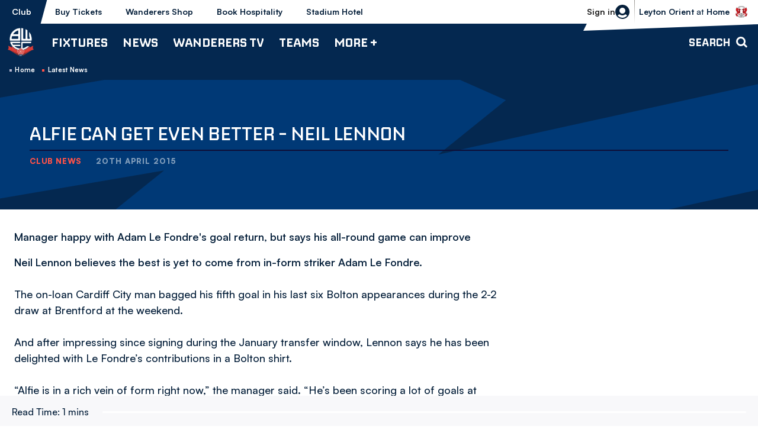

--- FILE ---
content_type: image/svg+xml
request_url: https://www.bwfc.co.uk/themes/custom/bolton/files/flag-right.svg
body_size: 2934
content:
<?xml version="1.0" encoding="UTF-8"?>
<svg width="110px" height="70px" viewBox="0 0 110 70" version="1.1" xmlns="http://www.w3.org/2000/svg" xmlns:xlink="http://www.w3.org/1999/xlink">
    <title>Flag - Right</title>
    <g id="Flag---Right" stroke="none" stroke-width="1" fill="none" fill-rule="evenodd">
        <path d="M41,2 L6.5,70 L3.5,70 L38,2 L41,2 Z M65.4648649,1.38648649 C78.8738739,8.64054054 93.0522523,12.2675676 108,12.2675676 C108,12.3837838 102.75,22.9418919 97.5,33.4837838 L96.870336,34.7480637 C91.8384,44.8509708 87,54.5534054 87,54.6027027 C72.0522523,54.6027027 57.8738739,50.9756757 44.4648649,43.7216216 C43.5855856,46.3594595 43.1459459,47.6783784 43.1459459,47.6783784 C35,44.5 30.5,44.5 21.5,45.5 C21.5,45.3884324 26.3384,35.6536173 31.370336,25.5482193 L32,24.2837838 C37.25,13.7418919 42.5,3.21621622 42.5,3.16486486 C48.5,1.5 55,1.5 64.1459459,5.34324324 C64.1459459,5.34324324 64.5855856,4.02432432 65.4648649,1.38648649 Z M68.7748196,43.3444057 C68.6468866,43.7381431 68.7330761,44.094204 69.0159812,44.3690799 C68.5513558,44.4010684 68.157223,44.7209298 67.9977702,45.2116749 C67.74005,46.0048561 68.2235595,46.7108211 69.2507005,47.0445594 C70.2778415,47.3782978 71.0915252,47.0875076 71.3492454,46.2943264 C71.5086981,45.8035813 71.3702873,45.3169948 70.9999331,45.0200137 C71.3980805,44.9790428 71.6846571,44.7377922 71.8125902,44.3440548 C72.0424988,43.6364687 71.5896632,42.9720141 70.6823553,42.6772119 C69.7750474,42.3824097 68.999166,42.6539387 68.7748196,43.3444057 Z M69.8681165,45.1443485 C70.3417426,45.298239 70.5660182,45.5982264 70.4547721,45.9406067 C70.343526,46.2829871 69.9933155,46.3900039 69.513983,46.2342593 C69.0346505,46.0785147 68.8142271,45.7860878 68.9254732,45.4437074 C69.0367194,45.1013271 69.3944903,44.9904581 69.8681165,45.1443485 Z M62.1611726,41.1955016 C62.0332396,41.589239 62.1194291,41.9452999 62.4023342,42.2201757 C61.9377088,42.2521642 61.543576,42.5720256 61.3841232,43.0627708 C61.126403,43.8559519 61.6099125,44.5619169 62.6370535,44.8956553 C63.6641945,45.2293936 64.4778782,44.9386034 64.7355983,44.1454223 C64.8950511,43.6546771 64.7566403,43.1680906 64.3862861,42.8711095 C64.7844335,42.8301386 65.0710101,42.588888 65.1989431,42.1951506 C65.4288518,41.4875645 64.9760162,40.8231099 64.0687083,40.5283077 C63.1614004,40.2335055 62.3855189,40.5050345 62.1611726,41.1955016 Z M70.4112243,43.453418 C70.8277871,43.5887675 71.0309474,43.856659 70.9363882,44.1476823 C70.8436831,44.4329993 70.5237143,44.5246071 70.1071516,44.3892577 C69.6905888,44.2539082 69.4855744,43.991723 69.5782795,43.7064061 C69.6728387,43.4153828 69.9946616,43.3180686 70.4112243,43.453418 Z M63.2544695,42.9954443 C63.7280956,43.1493348 63.9523712,43.4493222 63.8411251,43.7917026 C63.729879,44.1340829 63.3796685,44.2410997 62.900336,44.0853551 C62.4210035,43.9296105 62.2005801,43.6371836 62.3118262,43.2948032 C62.4230723,42.9524229 62.7808433,42.8415539 63.2544695,42.9954443 Z M55.5475256,39.0465974 C55.4195926,39.4403348 55.5057821,39.7963957 55.7886872,40.0712715 C55.3240618,40.10326 54.9299289,40.4231214 54.7704762,40.9138666 C54.512756,41.7070477 54.9962654,42.4130127 56.0234065,42.7467511 C57.0505475,43.0804894 57.8642312,42.7896992 58.1219513,41.9965181 C58.2814041,41.5057729 58.1429933,41.0191864 57.7726391,40.7222054 C58.1707865,40.6812344 58.4573631,40.4399838 58.5852961,40.0462464 C58.8152048,39.3386604 58.3623692,38.6742058 57.4550613,38.3794035 C56.5477534,38.0846013 55.7718719,38.3561304 55.5475256,39.0465974 Z M63.7975773,41.3045139 C64.21414,41.4398633 64.4173004,41.7077549 64.3227412,41.9987781 C64.2300361,42.2840951 63.9100673,42.3757029 63.4935046,42.2403535 C63.0769418,42.105004 62.8719274,41.8428188 62.9646325,41.5575019 C63.0591917,41.2664786 63.3810145,41.1691644 63.7975773,41.3045139 Z M56.6408224,40.8465402 C57.1144486,41.0004306 57.3387242,41.300418 57.2274781,41.6427984 C57.116232,41.9851787 56.7660214,42.0921955 56.286689,41.9364509 C55.8073565,41.7807064 55.5869331,41.4882794 55.6981792,41.1458991 C55.8094253,40.8035187 56.1671963,40.6926497 56.6408224,40.8465402 Z M50.4445448,36.1898715 L50.1757,37.0172906 L51.134365,37.3287798 L50.0311743,40.7240515 L50.9156569,41.0114373 L52.2876923,36.7887464 L50.4445448,36.1898715 Z M79.4488882,24.4963866 L74.5046163,39.7132909 L78.3088424,40.9493589 L83.2531143,25.7324546 L79.4488882,24.4963866 Z M57.1839303,39.1556097 C57.600493,39.2909591 57.8036534,39.5588507 57.7090942,39.849874 C57.6163891,40.1351909 57.2964203,40.2267987 56.8798576,40.0914493 C56.4632948,39.9560999 56.2582804,39.6939147 56.3509855,39.4085977 C56.4455447,39.1175744 56.7673675,39.0202602 57.1839303,39.1556097 Z M71.8404361,22.0242507 L66.8961642,37.2411549 L70.7003902,38.4772229 L75.6446621,23.2603186 L71.8404361,22.0242507 Z M55.5321733,16.7404716 L51.9681472,18.5564336 L55.279277,25.0542265 L48.780813,28.3660395 L50.596775,31.9300656 L57.0946557,28.6186654 L60.4063809,35.1173998 L63.970407,33.3014378 L60.6594037,26.8023356 L67.1577411,23.4918319 L65.3417791,19.9278058 L58.8427649,23.2385387 L55.5321733,16.7404716 Z M80.378687,19.3329959 C80.2081096,19.8579791 80.5179987,20.4381349 81.0486882,20.6105664 C81.5622587,20.7774356 82.1539713,20.4902279 82.3245486,19.9652447 C82.4932719,19.4459678 82.2079183,18.848549 81.6772288,18.6761175 C81.1465392,18.503686 80.5511185,18.8023064 80.378687,19.3329959 Z M75.2928409,14.7343072 L73.9208055,18.9569981 L76.5114834,19.7987604 L76.7895987,18.9428096 L75.1233477,18.4014118 L76.2172679,15.0346717 L75.2928409,14.7343072 Z M69.118582,12.7281689 L67.7465466,16.9508598 L68.6709735,17.2512243 L69.206809,15.6020923 L70.6904572,16.0841588 L70.961156,15.2510333 L69.4775079,14.7689668 L69.7648937,13.8844843 L71.5281525,14.4574018 L71.8062678,13.6014509 L69.118582,12.7281689 Z M62.82449,10.6830944 L61.4524546,14.9057854 L64.1344339,15.7772133 L64.4125492,14.9212624 L62.6549968,14.350199 L62.9386744,13.4771291 L64.496505,13.983299 L64.7597874,13.1729988 L63.2019569,12.666829 L63.4708017,11.8394098 L65.2283541,12.4104732 L65.5064694,11.5545223 L62.82449,10.6830944 Z M56.3549994,11.5272266 C56.184422,12.0522098 56.4943111,12.6323657 57.0250006,12.8047972 C57.5385711,12.9716663 58.1302837,12.6844586 58.300861,12.1594754 C58.4695843,11.6401986 58.1842307,11.0427797 57.6535412,10.8703482 C57.1228516,10.6979167 56.5274309,10.9965371 56.3549994,11.5272266 Z" id="Combined-Shape" fill="#FFF"></path>
    </g>
</svg>